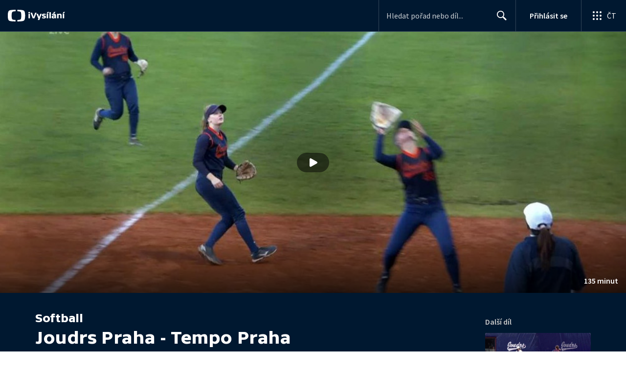

--- FILE ---
content_type: text/plain; charset=utf-8
request_url: https://events.getsitectrl.com/api/v1/events
body_size: 557
content:
{"id":"66ef55906bd00a56","user_id":"66ef55906c25c00b","time":1768408105391,"token":"1768408105.b43497596fe7bf8740e43bb434a284e8.c4d371dc6933854572b75c128bddf95e","geo":{"ip":"3.143.232.69","geopath":"147015:147763:220321:","geoname_id":4509177,"longitude":-83.0061,"latitude":39.9625,"postal_code":"43215","city":"Columbus","region":"Ohio","state_code":"OH","country":"United States","country_code":"US","timezone":"America/New_York"},"ua":{"platform":"Desktop","os":"Mac OS","os_family":"Mac OS X","os_version":"10.15.7","browser":"Other","browser_family":"ClaudeBot","browser_version":"1.0","device":"Spider","device_brand":"Spider","device_model":"Desktop"},"utm":{}}